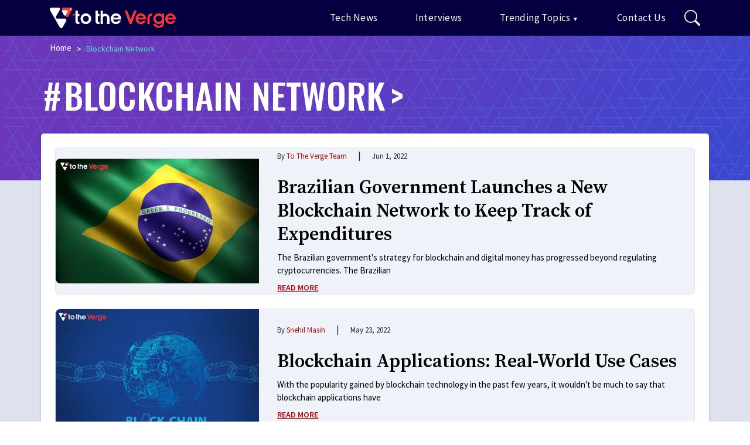

--- FILE ---
content_type: text/css
request_url: https://www.totheverge.com/wp-content/themes/TTV/style.css
body_size: 4971
content:
@charset "utf-8";html{line-height:1.15;-webkit-text-size-adjust:100%}body{margin:0;padding:0;font-family:'Source Sans Pro',sans-serif}img{max-width:100%;height:auto}ul,ol{margin:0;padding:0}.entry-content ul li,.entry-content ol li{margin-bottom:1rem!important;margin-left:20px}h1,.h1{font-size:50px;font-weight:600;color:#fff;line-height:56px;font-family:'Source Serif Pro',serif}h2,.h2{font-size:34px;font-weight:500;color:#000;font-family:'Oswald',sans-serif}h3,.h3{font-size:32px;font-weight:600;color:#000;line-height:40px;font-family:'Source Serif Pro',serif}h4,.h4{font-size:26px;font-weight:600;color:#212121}h5,.h5{font-size:21px;font-weight:600;color:#000;font-family:'Source Serif Pro',serif}h6,.h6{font-size:16px;font-weight:600;color:#212121;line-height:25px}.h1,.h2,.h3,.h4,.h5,.h6,h1,h2,h3,h4,h5,h6{margin-top:1.5rem}.font-60{font-size:60px}.text-aureolin{color:#4fe2c1}.text-decoration-underline{text-decoration:underline}p,.p{font-weight:400;font-size:15px;color:#000}.font-weight-semibold{font-weight:600}
.bg-stratos{background-color:#04003f}.text-stratos{color:#04003f}.bg-aquamarine{background-color:#4fe2c1}.p-large{font-size:24px;font-weight:400;line-height:40px;Font-family:'Oswald',sans-serif}.navbar-light .navbar-nav .nav-link{font-size:17px;font-weight:500;color:#fff !important;outline:none;letter-spacing:.41px;text-decoration:none}.navbar-light .navbar-nav .nav-link:hover,.navbar-light .navbar-nav .nav-link:focus,.navbar-light .navbar-nav .current-menu-item .nav-link{color:#F73737!important}a{font-size:14px;color:#0f0f0f;font-weight:400}.border{border:1px solid #ECECEC!important}.border-dark{border-color:#000 !important}.font-weight-medium{font-weight:500}.text-deep-cove{Color:#051441}.text-light-slate-grey{color:#6a7d8f}a:hover{Color:#000;text-decoration:none}.text-dark{color:#212121 !important}button,.btn:focus{outline:none;box-shadow:none}.text-aquamarine{color:#4fe2c1 !important}.text-carmine-pink{/*color:#f73737*/color:#B50808;}.banner{background-size:cover;margin-top:58px;padding:119px 0;background-repeat:no-repeat;display:flex;align-items:center;height:auto}
.blog-banner{background-size:100% 100%;padding:0 0 90px;background-size:cover;height:250px!important;position:relative}.blog-single-banner{background-size:100% 100%;padding:0 0 90px;background-size:cover;height:325px!important;position:relative}.category-page,.content-area{position:relative;top:-80px;filter:drop-shadow(0px 0px 2px #00000029)}.content-area.bg-white ul{padding-left:20px}.dark-border-after:after,.white-border-after:after{content:"";position:absolute;bottom:0;left:0;width:100%;height:2px;background:#300c0c;border-radius:20px;opacity:.2}.dark-border-after:before,.white-border-after:before{content:"";position:absolute;bottom:-3px;left:0;width:100%;height:1px;background:#300c0c;border-radius:20px;opacity:.2}.white-border-after:after,.white-border-after:before{background:#fff}span.numbring{font-size:70px;font-weight:600;color:#eee}.trending-post:hover,.sidebar-category a:hover{background:#FFF9F9!important}.h5.post-title:hover{color:#404040}.trending-post:hover span.numbring{color:#ffe1e1}.post-border-after:after{content:"";position:absolute;left:0;right:0;bottom:0;width:90%;margin:0 auto;height:2px;background:#eee}
.post-border-before:before{content:"";position:absolute;top:0;width:2px;margin:0 auto;height:80%;background:#eee;left:0}.text-light-white{color:#fff;opacity:51%}.font-13{font-size:13px}.font-18{font-size:18px}.font-15{font-size:15px}.bg-dark{background:#000 !important}.bg-white-smoke{background:#f4f4f4}label{font-size:14px;font-weight:400}input,textarea{font-size:14px;color:#b8b8b8;outline:none}.box-drop-shadow{filter:drop-shadow(0px 3px 6px #0000000D)}.post-border-after:nth-child(4):after,.post-border-after:nth-child(5):after,.post-border-after:nth-child(6):after{display:none}.post-content p,.post-content ul li,.post-content ol li{font-size:17px;line-height:22px;color:#000}.bg-alabaster{background-color:#fff9f9}.related-post .rounded-lg{border-radius:0 0 10px 10px !important}.related-post p{font-size:15px}.related-post li.font-12{font-size:13px;text-transform:capitalize}.related-post .h6{font-size:21px;color:#000;line-height:26px}.related-post h6{height:98px}.interviews-sec{background-size:cover;background-repeat:no-repeat;background-position:center center;padding:70px 0 !important}
.footer a,.footer p{font-size:14px;line-height:18px;color:#fff}.widget_text p{color:#fff;opacity:51%;margin:15px 0}.footer li{list-style:none;padding:0 !important}.footer a.nav-link{color:#fff !important;padding:8px 0}.footer h2.widget-title,.f-headeing{font-size:20px;font-family:'Oswald',sans-serif;font-weight:400;letter-spacing:.41px;color:#fff;margin-bottom:23px !important;display:block}.copy-right-sec a{font-size:15px;color:#000}.view-all-btn{padding:10px 60px;font-size:16px;font-weight:600;color:#0f0f0f}.depth-2{margin-left:75px}.depth-3{margin-left:120px}.comments-list div:last-child{border:0!important}.form-submit{text-align:right}.avatar-img .avatar-100{border-radius:50%}.search-menu{display:none;position:fixed;width:100vw;height:100vh;background:rgba(0,0,0,.8);left:0;right:0;top:0;z-index:1025}.close-search-btn{position:absolute;right:45px;color:#fff !important;top:10px;font-size:1.7rem;display:block;cursor:pointer}.search-menu.active{display:block !important}.search-menu .container{margin-top:20%}
.main-menu .search-form{margin:0 10%}.main-menu .search-form{width:100%}.main-menu .search-form fieldset{position:relative}.main-menu .search-field{border:none;border-bottom:2px solid #fff;padding:.4rem 3.5rem .4rem .4rem;width:100%;background:0 0;color:#fff;font-size:30px;outline:0}.main-menu span.navbar-search-icon{color:#fff;margin-left:20px;cursor:pointer;background:#007bff;border-radius:0;padding:.3rem .5rem;display:block}.main-menu .btn.navbar-search-icon{color:#fff;position:absolute;right:0;top:0;padding:1.5rem;outline:0;box-shadow:none}.main-menu .search-form .btn.navbar-search-icon img{position:absolute}.search-decs{font-size:40px}.home .post-title{height:90px;display:block}.popular-post .post-title{height:114px;display:block}.newsletter-input{max-width:550px;margin:0 auto;position:relative}.newsletter-sec input[type=email]{border:none;background:#fff;border-radius:5px;padding:6px 10px;font-size:14px;color:#333;max-width:410px;width:100%;height:34px;font-style:italic;font-family:'Source Serif Pro',serif}
.newsletter-sec input[type=email]::placeholder{text-transform:uppercase}.newsletter-sec input[type=submit]{position:absolute;top:48px;right:30px;width:90px;border:3px solid #0f0f0f;background:0 0;font-size:14px;text-transform:uppercase;font-weight:600;height:34px;border-radius:5px;color:#000}.right-arrow-b a:after{content:">";position:absolute;top:5px;margin-left:10px;font-size:26px}.bg-link-water{background:#dee2ed}.post-category-sec{border-radius:8px;border-color:#04003F0F!important}.post-category-sec .wp-post-image{border-radius:8px 0 0 8px}.bg-light-water{background:#f0f2fa}.right-arrow-before span:after{content:">";position:absolute;right:-32px;font-size:60px}.right-arrow-before span:before{content:"#";left:-35px;position:absolute}.breadcrumb{padding-top:0;position:absolute;top:10px;z-index:22}.breadcrumb .breadcrumb-item a{font-size:15px}.breadcrumb-item+.breadcrumb-item:before{content:">";color:#fff;font-size:15px;position:relative;top:1px}
.breadcrumb li.breadcrumb-item{line-height:22px;display:flex;align-items:center}.breadcrumb li.breadcrumb-item.active{font-size:14px}.pagination-num .page-numbers{margin:6px;font-size:13px;color:#04003f;font-weight:600;font-family:'Oswald',sans-serif;line-height:28px}.pagination-num .page-numbers.current{background:#f0f2fa;width:30px;height:30px;display:inline-block;border-radius:50%;text-align:center;line-height:28px}.home .breaking-news .post-title,.home .interviews-sec .col-md-8 .post-title{height:auto;display:block}.fix-w-image{margin-top:10px;margin-bottom:30px}.fix-w-image .post-thumbnail{max-width:720px;margin:0 auto;display:block;border-radius:10px;position:relative}.fix-w-image .post-thumbnail .wp-post-image{border-radius:10px;position:relative}.fix-w-image .post-thumbnail:before{content:"";position:absolute;top:0;left:-25px;background:#4fe2c1;width:80%;height:95%;z-index:-1;border-radius:10px;opacity:19%}.fix-w-image .post-thumbnail:after{content:"";position:absolute;top:20px;right:-25px;background:#f73737;width:80%;height:97%;z-index:-1;border-radius:10px;opacity:19%}
.blog-post-item .entry-header .page-title{font-size:45px;font-weight:600}.type-post .list-inline-item span,.interviews-sec .list-inline li span{text-transform:capitalize}/* .footer{height:390px;} */.author-img:before{content:"";position:absolute;top:-26px;left:-3px;background:#26297E61;width:120px;height:102px;border-radius:2px}.comment-section .h4.text-deep-cove{font-size:28px;font-weight:700;font-family:'Source Serif Pro',serif}.comment-respond .comment-reply-title{font-size:28px;color:#04003f;font-weight:700}.thread-odd{padding:20px 0 20px 30px;border:none !important}.comment-reply-link{color:#f73737;text-decoration:underline;font-weight:600}#cancel-comment-reply-link{color:#f73737;text-decoration:underline;font-weight:600;font-size:16px}.comment-respond .comment-reply-title a{color:#04003f;font-size:28px;font-weight:600}.bg-blue{background:#1565d8}.related-post{margin-top:-50px}.separator{color:#fff;padding-top:3px}.item-cat a{color:#fff;font-size:14px}.item-current{color:#4fe2c1 !important;line-height:22px;font-size:14px;margin-top:2px;margin-right:2px}
.border2{border-top:2px solid #d1d1d1}.privacy-policy .entry-content h5{margin:20px 0 5px}.page-404 .menu-notfound li a{font-family:'Source Serif Pro',serif;line-height:26px}.menu-notfound li{list-style:none;padding:0!important}.menu-notfound li a{font-size:21px;color:#4FE2C1!important;padding:0}.menu-notfound li a:hover{color:#4FE2C1!important}.error{color:#f73737}.contact-form input,.contact-form select,.contact-form textarea{font-size:15px;color:#000;width:100%;background:#fff;border:1px solid #c3cad9;border-radius:8px;height:38px;padding:0 12px;outline:none !important;margin-top:5px}.contact-form label{font-size:15px;color:#000}.contact-form textarea{height:120px}.submit-btn .wpcf7-submit{background:#1565d8;color:#fff;font-size:16px;font-weight:600;width:170px;padding:0 30px;border:none}span.wpcf7-spinner{display:none}.comment-form input,.comment-form textarea{border:1px solid #c3cad9 !important;border-radius:8px !important;font-size:15px;color:#000;background:#fff;outline:none !important;width:100%}
.comment-form input.btn{text-transform:capitalize!important;background:#1565d8;color:#fff;font-size:16px;font-weight:600;width:170px;padding:0 30px;border:none}.tags a{background:#575671;padding:5px 20px;margin:0 5px 7px 0;display:inline-block;position:relative}.tags a:after{display:block;content:"";background-color:rgba(255,255,255,.5);position:absolute;left:50%;right:50%;top:50%;bottom:50%;z-index:0;transition:.3s;opacity:0}.tags a:hover:after{left:0;top:0;right:0;bottom:0;opacity:.3}.blog-post-item .single-tag li{list-style:none;margin:10px 5px 0 0;display:inline-block}.blog-post-item .single-tag li a{background:#B50808;padding:5px 20px;border-radius:5px;color:#fff;position:relative}.blog-post-item .single-tag li a:after,.btn:after{display:block;content:"";background-color:rgba(255,255,255,.5);position:absolute;left:50%;right:50%;top:50%;bottom:50%;z-index:0;transition:.3s;opacity:0}.search-form .btn:after{background-color:transparent}.blog-post-item .single-tag li a:hover:after,.btn:hover:after{left:0;top:0;right:0;bottom:0;opacity:.3}
.btn{position:relative; white-space:nowrap;}.footer ul.menu li a:hover,.footer p a:hover,.copy-right-sec a:hover{text-decoration:underline}.footer li a svg:hover{opacity:.8}.post-content a{font-size:17px;color:#B50808}.post-content a:hover{color:#2e5ce9;text-decoration:none}.post-content img{max-width:720px;display:block;margin:20px auto}.invalid .wpcf7-response-output{display:none}.guestprofile{font-size:1.25rem;border-left:4px solid #f73737}.title-red{color:#f73737}.post-content h2{font-family:'Source Serif Pro',serif}.content-area.bg-white ol{padding-left:20px}.dropdown li:hover{background-color:#f8f9fa}ul .dropdown-menu{background-color:#000}.navbar-light .navbar-nav .nav-link{color:#fff}.menu-item-has-children>a:after{content:"\25BC";padding-left:3px;font-size:10px;display:inline-block;height:13px;width:15px}.error404 .menu-item-has-children>a:after{display:none}.error404 svg{display:none}@media only screen and (min-width:992px) and (max-width:1366px){.banner{background-size:140% 100%}}@media only screen and (min-width:768px) and (max-width:991px){h1,.h1{font-size:35px;line-height:36px}
.banner{background-size:140% 100%}h3,.h3{font-size:26px;line-height:30px}.p-large{font-size:20px;line-height:30px}.newsletter-sec input[type=email]{max-width:320px}.post-title{height:auto}.footer{height:auto}.newsletter-sec input[type=submit]{top:38px}.navbar-light .navbar-nav .nav-link{font-size:14px}.navbar-light .navbar-nav .nav-link {letter-spacing: normal;}.post-content img{max-width:100%;display:block;margin:10px auto}.font-60{font-size:50px}}@media only screen and (max-width:767px){h1,.h1{font-size:30px;line-height:42px}.p-large{font-size:16px;line-height:30px}h2,.h2{font-size:26px}h3,.h3{font-size:22px;line-height:30px}.post-content p,.post-content ul li{font-size:16px;line-height:27px}.logo-img img{width:200px}.navbar-light .navbar-toggler{border:none;padding:0}.navbar-light .navbar-toggler-icon{width:24px;height:17px;background-image:none;position:relative;border-bottom:1px solid #fff;transition:all .3s linear}.navbar-light .navbar-toggler-icon:after,.navbar-light .navbar-toggler-icon:before{width:24px;position:absolute;height:1px;background-color:#fff;top:0;left:0;content:'';z-index:2;transition:all .3s linear}
.navbar-light .navbar-toggler-icon:after{top:8px}.navbar-toggler[aria-expanded=true] .navbar-toggler-icon:after{transform:rotate(45deg)}.navbar-toggler[aria-expanded=true] .navbar-toggler-icon:before{transform:translateY(8px) rotate(-45deg)}.navbar-toggler[aria-expanded=true] .navbar-toggler-icon{border-color:transparent}button.search-form-icon{position:absolute;right:0;top:10px}.navbar-light .navbar-toggler{margin-right:40px}.home .banner{margin-top:58px;background-position-x:12%;padding:50px 0;align-items:baseline;display:none}.fix-w-image{margin-top:-90px!important}.post-border-after:nth-child(4):after,.post-border-after:nth-child(5):after,.post-border-after:nth-child(6):after{display:block}.blog-banner{background-size:cover}.blog-single-banner{background-size:cover}.avatar-img{width:100% !important}.has-post-thumbnail .wp-post-image{width:100%}.main-menu .search-field{font-size:22px}.main-menu .btn.navbar-search-icon{padding:15px 1.5rem}.main-menu .search-form{margin:0}.close-search-btn{right:18px}.newsletter-sec input[type=submit]{position:relative;top:0;right:0}
.post-category-sec .wp-post-image{border-radius:8px 8px 0 0;margin-bottom:10px}.footer{height:auto}.copy-right-sec{text-align:center}.copy-right-sec a{font-size:14px}.blog-post-item .entry-header .page-title{font-size:24px}.right-arrow-b a:after{top:0}.font-60,.right-arrow-before span:after{font-size:34px}.right-arrow-before span:before{left:-25px}.right-arrow-before span:after{right:-25px}.related-post{margin-top:0}.home .post-title,.related-post h6{height:auto;display:block}.post-content img{max-width:100%;display:block;margin:10px auto}.category-page{margin:0}.breadcrumb{top:30px}.author .blog-banner{height:420px!important}.dropdown-menu li{padding-left:10px}.dropdown-menu .nav-link:hover{color:#f8f9fa}.navbar-light .navbar-nav .nav-link a:hover,.navbar-light .navbar-nav .nav-link:focus{color:#F73737!important;border-bottom:#fff solid 2px}.banner-add{padding-top:70px;margin-bottom:80px;}}.proscon{margin-bottom:1rem}.proscon ul li{margin-bottom:15px;list-style:none}.pro{margin-top:20px}.pro .list-item{border-bottom:2px solid #2cb716;color:#2cb716;width:100%;display:inline-block}
.con{margin-top:20px}.con .list-item{border-bottom:2px solid #dc100f;color:#dc100f;width:100%;display:inline-block}.con li:before,.pro li:before{font-family:FontAwesome;display:inline-block;margin-left:-1.3em;margin-right:.5rem;font-size:15px}.pro li:before{content:"";color:#2cb716;font-weight:400;background-image:url('data:image/svg+xml;utf-8,<svg width="16px" height="16px" fill="rgb(44,183,22)" viewBox="0 0 1792 1792" xmlns="http://www.w3.org/2000/svg"><path d="M1671 566q0 40-28 68l-724 724-136 136q-28 28-68 28t-68-28l-136-136-362-362q-28-28-28-68t28-68l136-136q28-28 68-28t68 28l294 295 656-657q28-28 68-28t68 28l136 136q28 28 28 68z"/></svg>');background-repeat:no-repeat;background-position:center center;outline:0;width:16px;height:12px;display:inline-block}.con li:before{content:"";color:#dc100f;font-weight:400;background-image:url('data:image/svg+xml;utf-8,<svg width="16" height="16" fill="rgb(220,16,15)" viewBox="0 0 1792 1792" xmlns="http://www.w3.org/2000/svg"><path d="M1490 1322q0 40-28 68l-136 136q-28 28-68 28t-68-28l-294-294-294 294q-28 28-68 28t-68-28l-136-136q-28-28-28-68t28-68l294-294-294-294q-28-28-28-68t28-68l136-136q28-28 68-28t68 28l294 294 294-294q28-28 68-28t68 28l136 136q28 28 28 68t-28 68l-294 294 294 294q28 28 28 68z"/></svg>');background-repeat:no-repeat;background-position:center center;outline:0;width:16px;height:12px;display:inline-block}
.notes{border-left:4px solid #000;font-size:17px;}.thead-blue-light{background-color:#ebf5fe;}.btn-primary{color:#fff !important;background-color:#007bff;border-color:#007bff;}.scroll-x{overflow-x:scroll;}table{border:1px solid #ddd;width:100%;max-width:100%;margin-bottom:15px;}
.pros{background-color:#f3fffd;}.cons{background-color: #ffebed;}.cons_color{color:#de246e;}.pros_color{color:#2dcfb5;}.fas_icon{display:none;}.ulr{margin: 5px;}
.lwptoc-light .lwptoc_i A {color:#1654B6!important;}
.single-page{position:relative;top:-250px;filter:drop-shadow(rgba(0, 0, 0, 0.16) 0px 0px 2px);margin-bottom:-225px;}
.banner-add{position:relative;top:-270px;filter:drop-shadow(0px 0px 2px #00000029);}
.banner-add .widget_media_image{list-style:none;}	
.footer h2.widget-title{margin-top:0px;}
a.h5.post-title {word-wrap: break-word;}
table>tbody>tr>td,
table>tbody>tr>th,
table>tfoot>tr>td,
table>tfoot>tr>th,
table>thead>tr>td,
table>thead>tr>th{padding:8px;vertical-align:middle;border:1px solid #ddd;border-top:1px solid #ddd;}
@media only screen and (max-width: 767px){table{overflow-x:auto;display:block;}.table-striped tbody tr:nth-child(2n+1) td {background:#fff;}.tbl-sticky tr td:first-child{background-color:#fff;}.tbl-sticky tr th:first-child, .tbl-sticky tr td:first-child{min-width:100px;max-width:300px;left:-1px;position:sticky;font-weight:600;}.table thead th {background-color:#ededed;}}
@media only screen and (min-width:768px) and (max-width:991px){table{overflow-x:auto;display:block;}.table-striped tbody tr:nth-child(2n+1) td {background:#fff;}.tbl-sticky tr td:first-child{background-color:#fff;}.tbl-sticky tr th:first-child, .tbl-sticky tr td:first-child{min-width:100px;max-width:300px;left:-1px;position:sticky;font-weight:600;}.table thead th {background-color:#ededed;}.breadcrumb{top: 25px;}.banner-add{top:-258px;}}


--- FILE ---
content_type: image/svg+xml
request_url: https://www.totheverge.com/wp-content/themes/TTV/images/footer-logo.svg
body_size: 2346
content:
<svg xmlns="http://www.w3.org/2000/svg" width="197.119" height="31.995" viewBox="0 0 197.119 31.995">
  <g id="logo" transform="translate(-146.255 -468.32)">
    <path id="Path_1522" data-name="Path 1522" d="M614.633,505.242a3.866,3.866,0,0,0-1.591-2.386,4.657,4.657,0,0,0-2.829-.8,3.774,3.774,0,0,0-2.563.884,4.213,4.213,0,0,0-1.591,2.3Zm-8.75,2.917a4.133,4.133,0,0,0,1.415,2.74,4.709,4.709,0,0,0,3,.973,4.54,4.54,0,0,0,2.21-.531,4.106,4.106,0,0,0,1.591-1.414h3.977a9.168,9.168,0,0,1-3,3.976,7.735,7.735,0,0,1-4.685,1.415,8.293,8.293,0,0,1-3.27-.619,6.61,6.61,0,0,1-2.651-1.856,9.3,9.3,0,0,1-1.767-2.652,9.692,9.692,0,0,1-.619-3.182,9.165,9.165,0,0,1,.619-3.093,7.161,7.161,0,0,1,1.679-2.563,7.647,7.647,0,0,1,2.739-2.033,7.534,7.534,0,0,1,3.094-.707,8.448,8.448,0,0,1,3.889.972,8.582,8.582,0,0,1,3.005,2.652,6.235,6.235,0,0,1,1.149,2.3,9.157,9.157,0,0,1,.353,2.828v.8Z" transform="translate(-321.659 -21.377)" fill="#f73737"/>
    <path id="Path_1523" data-name="Path 1523" d="M772.354,505.242a3.866,3.866,0,0,0-1.591-2.386,4.657,4.657,0,0,0-2.829-.8,3.774,3.774,0,0,0-2.563.884,4.214,4.214,0,0,0-1.591,2.3Zm-8.75,2.917a4.132,4.132,0,0,0,1.415,2.74,4.709,4.709,0,0,0,3,.973,4.54,4.54,0,0,0,2.21-.531,4.107,4.107,0,0,0,1.591-1.414H775.8a9.169,9.169,0,0,1-3,3.976,7.735,7.735,0,0,1-4.685,1.415,8.293,8.293,0,0,1-3.27-.619,6.607,6.607,0,0,1-2.651-1.856,9.294,9.294,0,0,1-1.768-2.652,9.692,9.692,0,0,1-.619-3.182,9.165,9.165,0,0,1,.619-3.093,7.161,7.161,0,0,1,1.68-2.563,7.646,7.646,0,0,1,2.739-2.033,7.533,7.533,0,0,1,3.094-.707,8.451,8.451,0,0,1,3.889.972,8.585,8.585,0,0,1,3,2.652,6.237,6.237,0,0,1,1.149,2.3,9.155,9.155,0,0,1,.354,2.828v.8Z" transform="translate(-432.957 -21.377)" fill="#f73737"/>
    <path id="Path_1524" data-name="Path 1524" d="M313.7,506.922a5.055,5.055,0,0,0,1.237,3.536,4.812,4.812,0,0,0,6.538-.089,5.012,5.012,0,0,0,1.151-3.535,4.384,4.384,0,0,0-4.419-4.6,4.391,4.391,0,0,0-3.27,1.326A4.91,4.91,0,0,0,313.7,506.922Zm-3.8,0a7.411,7.411,0,0,1,.619-3.093,8.1,8.1,0,0,1,1.767-2.741,7.359,7.359,0,0,1,2.652-1.767,7.93,7.93,0,0,1,3.182-.707,9.188,9.188,0,0,1,3.093.618,8.433,8.433,0,0,1,2.652,1.68,7.448,7.448,0,0,1,1.944,2.739,8.3,8.3,0,0,1,.708,3.182,9.915,9.915,0,0,1-.619,3.359,7.381,7.381,0,0,1-1.77,2.652,6.588,6.588,0,0,1-2.652,1.856,8.417,8.417,0,0,1-3.357.619,7.578,7.578,0,0,1-3.182-.619,9.4,9.4,0,0,1-2.741-1.856,9.936,9.936,0,0,1-1.678-2.741A7.546,7.546,0,0,1,309.9,506.922Z" transform="translate(-115.481 -21.377)" fill="#fff"/>
    <path id="Path_1525" data-name="Path 1525" d="M672.4,502.01c-3.113.268-3.914,1.6-3.914,4.537v8.721H664.84v-8.543c0-4.447,2.58-8.183,7.56-8.183Z" transform="translate(-365.945 -21.327)" fill="#f73737"/>
    <path id="Path_1526" data-name="Path 1526" d="M482.324,505.242a3.866,3.866,0,0,0-1.591-2.386,4.656,4.656,0,0,0-2.829-.8,3.774,3.774,0,0,0-2.563.884,4.211,4.211,0,0,0-1.591,2.3Zm-8.75,2.917a4.135,4.135,0,0,0,1.415,2.74,4.71,4.71,0,0,0,3,.973,4.538,4.538,0,0,0,2.21-.531,4.107,4.107,0,0,0,1.591-1.414h3.977a9.171,9.171,0,0,1-3.005,3.976,7.734,7.734,0,0,1-4.684,1.415,8.3,8.3,0,0,1-3.271-.619,6.607,6.607,0,0,1-2.651-1.856,9.3,9.3,0,0,1-1.768-2.652,9.691,9.691,0,0,1-.618-3.182,9.165,9.165,0,0,1,.618-3.093,7.162,7.162,0,0,1,1.68-2.563,7.648,7.648,0,0,1,2.739-2.033,7.535,7.535,0,0,1,3.094-.707,8.45,8.45,0,0,1,3.889.972,8.581,8.581,0,0,1,3,2.652,6.231,6.231,0,0,1,1.149,2.3,9.146,9.146,0,0,1,.354,2.828v.8Z" transform="translate(-228.294 -21.377)" fill="#fff"/>
    <path id="Path_1527" data-name="Path 1527" d="M389.375,500.55V484.2h3.712v5.126h2.388v3.27h-2.388v7.955c0,.885.355,1.326,1.326,1.326h1.062v3.27H394.06C391.586,505.147,389.375,503.732,389.375,500.55Z" transform="translate(-171.56 -11.205)" fill="#fff"/>
    <path id="Path_1528" data-name="Path 1528" d="M419.837,505.147v-9.28A3.34,3.34,0,0,1,423.2,492.6h0a3.321,3.321,0,0,1,3.27,3.271v9.28h3.712v-9.192a7.054,7.054,0,0,0-6.982-6.982h0a7.023,7.023,0,0,0-3.359.884V484.2h-3.624v20.948Z" transform="translate(-190.499 -11.205)" fill="#fff"/>
    <g id="Group_323" data-name="Group 323" transform="translate(146.255 468.32)">
      <path id="Path_1529" data-name="Path 1529" d="M148.942,468.326h10.44a3.55,3.55,0,0,1,2.454.726c.467.505.734,1.207-.034,2.754-1.478,2.977-4.275,7.631-5.21,9.17a4.949,4.949,0,0,0-.688,1.858c-.164,1.139.061,2.589,2.266,2.589h10.97s4.691.152,2.5,4.237c-2.345,4.085-5.22,9.079-5.22,9.079a2.919,2.919,0,0,1-2.288,1.577,2.685,2.685,0,0,1-2.4-1.577c-1.591-2.836-12.922-22.37-14.852-25.7a4.463,4.463,0,0,1-.6-1.822C146.165,470.068,146.508,468.555,148.942,468.326Z" transform="translate(-146.255 -468.32)" fill="#fff"/>
      <path id="Path_1530" data-name="Path 1530" d="M213.509,468.336h10.033s2.017-.223,2.7.988a2.856,2.856,0,0,1-.215,2.6l-5.341,9.719a2.726,2.726,0,0,1-1.152,1.1,1.971,1.971,0,0,1-.913.214,3.072,3.072,0,0,1-2.341-1.393c-.6-.785-5.661-9.674-5.661-9.674a2.4,2.4,0,0,1,.1-2.789A3.71,3.71,0,0,1,213.509,468.336Z" transform="translate(-191.376 -468.32)" fill="#f73737"/>
      <path id="Path_1531" data-name="Path 1531" d="M212.1,482.6h5.754s1.157-.128,1.547.567a1.638,1.638,0,0,1-.123,1.49l-3.063,5.574a1.561,1.561,0,0,1-.661.629,1.132,1.132,0,0,1-.523.123,1.762,1.762,0,0,1-1.343-.8c-.346-.45-3.247-5.548-3.247-5.548a1.375,1.375,0,0,1,.058-1.6A2.127,2.127,0,0,1,212.1,482.6Z" transform="translate(-191.375 -478.389)" fill="#fff"/>
      <circle id="Ellipse_25" data-name="Ellipse 25" cx="1.269" cy="1.269" r="1.269" transform="translate(31.147 1.211)" fill="#fff"/>
    </g>
    <path id="Path_1532" data-name="Path 1532" d="M282.708,500.55V484.2h3.712v5.126h2.388v3.27H286.42v7.955c0,.885.355,1.326,1.326,1.326h1.062v3.27h-1.415C284.919,505.147,282.708,503.732,282.708,500.55Z" transform="translate(-96.29 -11.205)" fill="#fff"/>
    <path id="Path_1533" data-name="Path 1533" d="M270.291,503.991a1.57,1.57,0,1,0-1.6-1.6A1.589,1.589,0,0,0,270.291,503.991Z" transform="translate(-86.398 -22.957)" fill="#f73737"/>
    <path id="Path_1534" data-name="Path 1534" d="M554.583,505.1h-3.1l-7.846-20.969h3.977l5.508,13.941,5.331-13.941H562.6Z" transform="translate(-280.415 -11.155)" fill="#f73737"/>
    <path id="Path_1535" data-name="Path 1535" d="M709.629,500.528h0a7.957,7.957,0,0,0-1.78-1.192,7.834,7.834,0,0,0-3.409-.758,8.389,8.389,0,0,0-8.375,8.4,8.2,8.2,0,0,0,1.075,4.127,7.944,7.944,0,0,0,3.05,3,8.523,8.523,0,0,0,7.8.31A7.935,7.935,0,0,0,709.6,513.4a5.8,5.8,0,0,1-.469,2.278,3.809,3.809,0,0,1-1.632,1.537,6.212,6.212,0,0,1-2.968.643,6.389,6.389,0,0,1-2.993-.628,4.82,4.82,0,0,1-1.907-1.914l-.2-.351h-3.568l.455.99a9.34,9.34,0,0,0,1.913,2.876,7.59,7.59,0,0,0,2.725,1.6,10.966,10.966,0,0,0,3.666.58,9.291,9.291,0,0,0,4.82-1.2,6.647,6.647,0,0,0,2.9-3.506,14.437,14.437,0,0,0,.591-4.818V498.55h-.064C711.082,498.55,709.629,498.737,709.629,500.528Zm-.207,6.429a4.59,4.59,0,0,1-1.314,3.45,4.759,4.759,0,0,1-3.526,1.3,4.81,4.81,0,0,1-3.536-1.316,4.416,4.416,0,0,1-1.343-3.332,4.962,4.962,0,0,1,.658-2.493,4.665,4.665,0,0,1,1.807-1.8,5.065,5.065,0,0,1,2.516-.654,4.844,4.844,0,0,1,2.412.634,4.372,4.372,0,0,1,1.715,1.708A5.053,5.053,0,0,1,709.422,506.958Z" transform="translate(-387.838 -21.332)" fill="#f73737"/>
  </g>
</svg>
